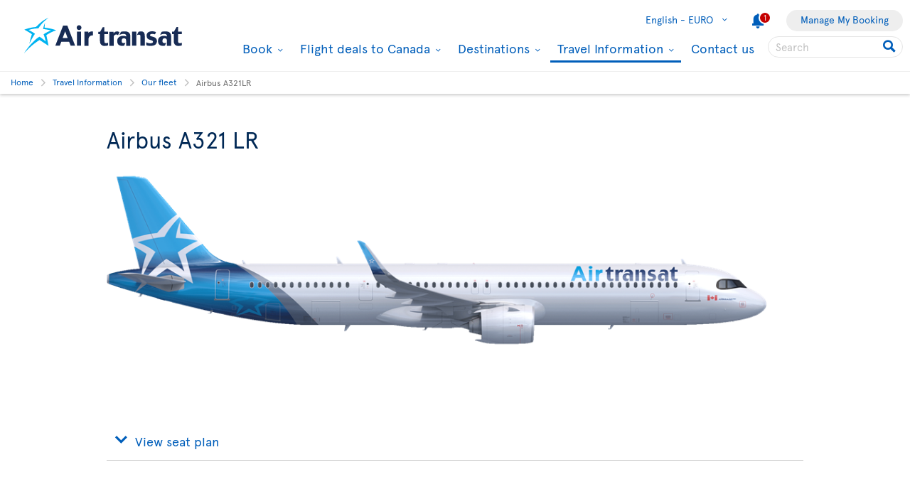

--- FILE ---
content_type: image/svg+xml
request_url: https://www.airtransat.com/getmedia/002d140c-341a-4a90-8aec-65ddb098054f/icones-seatsel-flotte.svg.aspx
body_size: 121
content:
<?xml version="1.0" encoding="UTF-8"?>
<svg id="Calque_1" data-name="Calque 1" xmlns="http://www.w3.org/2000/svg" viewBox="0 0 23.99 22.43">
  <defs>
    <style>
      .cls-1 {
        fill: none;
        stroke: #005eba;
        stroke-linecap: round;
        stroke-linejoin: round;
      }
    </style>
  </defs>
  <g>
    <path class="cls-1" d="m5.87,15.64h8.56s.89.02,0,1.23-1.7,2.22-2.1,2.22h-6.54s-2.55-.2-3.28-2.44C1.79,14.42.58,1.22.5.5h1.91s2.54,10.91,2.54,10.91h7.07s-7.07,0-7.07,0l.92,4.23Z"/>
    <line class="cls-1" x1="4.67" y1="21.93" x2="5.51" y2="19.79"/>
    <polyline class="cls-1" points="11.46 19.79 12.3 21.93 4.67 21.93"/>
  </g>
  <polyline class="cls-1" points="16.07 19.1 18.29 21.1 23.49 12.97"/>
</svg>